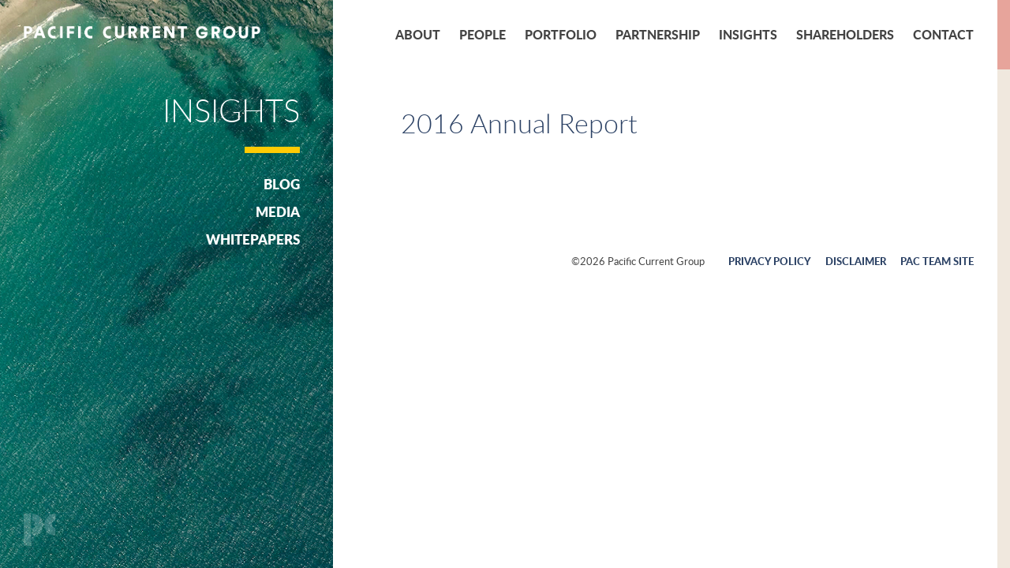

--- FILE ---
content_type: text/html; charset=UTF-8
request_url: https://paccurrent.com/documents/2016-annual-report/
body_size: 6420
content:


<!DOCTYPE html PUBLIC "-//W3C//DTD XHTML 1.0 Strict//EN" "http://www.w3.org/TR/xhtml1/DTD/xhtml1-strict.dtd">
<html lang="en-US">
<head>
<meta charset="UTF-8" />
<meta name="viewport" content="width=320; initial-scale=1.0; maximum-scale=2.0; user-scalable=1;"/>



<link rel="apple-touch-icon" sizes="57x57" href="https://paccurrent.com/wp-content/themes/paccurrent-wp-theme/img/favicon/apple-touch-icon-57x57.png">
<link rel="apple-touch-icon" sizes="60x60" href="https://paccurrent.com/wp-content/themes/paccurrent-wp-theme/img/favicon/apple-touch-icon-60x60.png">
<link rel="apple-touch-icon" sizes="72x72" href="https://paccurrent.com/wp-content/themes/paccurrent-wp-theme/img/favicon/apple-touch-icon-72x72.png">
<link rel="apple-touch-icon" sizes="76x76" href="https://paccurrent.com/wp-content/themes/paccurrent-wp-theme/img/favicon/apple-touch-icon-76x76.png">
<link rel="apple-touch-icon" sizes="114x114" href="https://paccurrent.com/wp-content/themes/paccurrent-wp-theme/img/favicon/apple-touch-icon-114x114.png">
<link rel="apple-touch-icon" sizes="120x120" href="https://paccurrent.com/wp-content/themes/paccurrent-wp-theme/img/favicon/apple-touch-icon-120x120.png">
<link rel="apple-touch-icon" sizes="144x144" href="https://paccurrent.com/wp-content/themes/paccurrent-wp-theme/img/favicon/apple-touch-icon-144x144.png">
<link rel="apple-touch-icon" sizes="152x152" href="https://paccurrent.com/wp-content/themes/paccurrent-wp-theme/img/favicon/apple-touch-icon-152x152.png">
<link rel="apple-touch-icon" sizes="180x180" href="https://paccurrent.com/wp-content/themes/paccurrent-wp-theme/img/favicon/apple-touch-icon-180x180.png">
<link rel="icon" type="image/png" href="https://paccurrent.com/wp-content/themes/paccurrent-wp-theme/img/favicon/favicon-32x32.png" sizes="32x32">
<link rel="icon" type="image/png" href="https://paccurrent.com/wp-content/themes/paccurrent-wp-theme/img/favicon/android-chrome-192x192.png" sizes="192x192">
<link rel="icon" type="image/png" href="https://paccurrent.com/wp-content/themes/paccurrent-wp-theme/img/favicon/favicon-96x96.png" sizes="96x96">
<link rel="icon" type="image/png" href="https://paccurrent.com/wp-content/themes/paccurrent-wp-theme/img/favicon/favicon-16x16.png" sizes="16x16">
<link rel="manifest" href="https://paccurrent.com/wp-content/themes/paccurrent-wp-theme/img/favicon/manifest.json">
<link rel="mask-icon" href="https://paccurrent.com/wp-content/themes/paccurrent-wp-theme/img/favicon/safari-pinned-tab.svg" color="#5bbad5">
<meta name="msapplication-TileColor" content="#da532c">
<meta name="msapplication-TileImage" content="/mstile-144x144.png">
<meta name="theme-color" content="#ffffff">

<link rel="stylesheet" type="text/css" href="https://paccurrent.com/wp-content/themes/paccurrent-wp-theme/css/reset.css" />
<link rel="stylesheet" type="text/css" href="https://paccurrent.com/wp-content/themes/paccurrent-wp-theme/css/skeleton.css" />
<link rel="stylesheet" type="text/css" href="https://paccurrent.com/wp-content/themes/paccurrent-wp-theme/css/fonts.css" />
<link rel="stylesheet" type="text/css" href="https://paccurrent.com/wp-content/themes/paccurrent-wp-theme/css/jquery.mmenu.all.css" />
<link rel="stylesheet" type="text/css" href="https://paccurrent.com/wp-content/themes/paccurrent-wp-theme/style.css?v=2.41" />

<!--[if lt IE 9]>
<link rel="stylesheet" type="text/css" href="https://paccurrent.com/wp-content/themes/paccurrent-wp-theme/css/ie.css" />
<![endif]-->

<script src="https://ajax.googleapis.com/ajax/libs/jquery/1.10.2/jquery.min.js"></script>

<meta name='robots' content='index, follow, max-image-preview:large, max-snippet:-1, max-video-preview:-1' />

	<!-- This site is optimized with the Yoast SEO plugin v26.7 - https://yoast.com/wordpress/plugins/seo/ -->
	<title>2016 Annual Report - Pacific Current Group</title>
	<link rel="canonical" href="https://paccurrent.com/documents/2016-annual-report/" />
	<meta property="og:locale" content="en_US" />
	<meta property="og:type" content="article" />
	<meta property="og:title" content="2016 Annual Report - Pacific Current Group" />
	<meta property="og:url" content="https://paccurrent.com/documents/2016-annual-report/" />
	<meta property="og:site_name" content="Pacific Current Group" />
	<meta property="article:modified_time" content="2017-10-17T23:17:56+00:00" />
	<meta name="twitter:card" content="summary_large_image" />
	<script type="application/ld+json" class="yoast-schema-graph">{"@context":"https://schema.org","@graph":[{"@type":"WebPage","@id":"https://paccurrent.com/documents/2016-annual-report/","url":"https://paccurrent.com/documents/2016-annual-report/","name":"2016 Annual Report - Pacific Current Group","isPartOf":{"@id":"https://paccurrent.com/#website"},"datePublished":"2016-09-26T00:53:25+00:00","dateModified":"2017-10-17T23:17:56+00:00","breadcrumb":{"@id":"https://paccurrent.com/documents/2016-annual-report/#breadcrumb"},"inLanguage":"en-US","potentialAction":[{"@type":"ReadAction","target":["https://paccurrent.com/documents/2016-annual-report/"]}]},{"@type":"BreadcrumbList","@id":"https://paccurrent.com/documents/2016-annual-report/#breadcrumb","itemListElement":[{"@type":"ListItem","position":1,"name":"Home","item":"https://paccurrent.com/"},{"@type":"ListItem","position":2,"name":"2016 Annual Report"}]},{"@type":"WebSite","@id":"https://paccurrent.com/#website","url":"https://paccurrent.com/","name":"Pacific Current Group","description":"Global Multi-Boutique Asset Management","publisher":{"@id":"https://paccurrent.com/#organization"},"potentialAction":[{"@type":"SearchAction","target":{"@type":"EntryPoint","urlTemplate":"https://paccurrent.com/?s={search_term_string}"},"query-input":{"@type":"PropertyValueSpecification","valueRequired":true,"valueName":"search_term_string"}}],"inLanguage":"en-US"},{"@type":"Organization","@id":"https://paccurrent.com/#organization","name":"Pacific Current Group","url":"https://paccurrent.com/","logo":{"@type":"ImageObject","inLanguage":"en-US","@id":"https://paccurrent.com/#/schema/logo/image/","url":"https://paccurrent.com/wp-content/uploads/2018/01/cropped-PC_Monogram.png","contentUrl":"https://paccurrent.com/wp-content/uploads/2018/01/cropped-PC_Monogram.png","width":512,"height":512,"caption":"Pacific Current Group"},"image":{"@id":"https://paccurrent.com/#/schema/logo/image/"},"sameAs":["https://www.linkedin.com/company/pacific-current-group"]}]}</script>
	<!-- / Yoast SEO plugin. -->


<link rel="alternate" type="application/rss+xml" title="Pacific Current Group &raquo; Feed" href="https://paccurrent.com/feed/" />
<link rel="alternate" title="oEmbed (JSON)" type="application/json+oembed" href="https://paccurrent.com/wp-json/oembed/1.0/embed?url=https%3A%2F%2Fpaccurrent.com%2Fdocuments%2F2016-annual-report%2F" />
<link rel="alternate" title="oEmbed (XML)" type="text/xml+oembed" href="https://paccurrent.com/wp-json/oembed/1.0/embed?url=https%3A%2F%2Fpaccurrent.com%2Fdocuments%2F2016-annual-report%2F&#038;format=xml" />
<style id='wp-img-auto-sizes-contain-inline-css' type='text/css'>
img:is([sizes=auto i],[sizes^="auto," i]){contain-intrinsic-size:3000px 1500px}
/*# sourceURL=wp-img-auto-sizes-contain-inline-css */
</style>
<style id='wp-emoji-styles-inline-css' type='text/css'>

	img.wp-smiley, img.emoji {
		display: inline !important;
		border: none !important;
		box-shadow: none !important;
		height: 1em !important;
		width: 1em !important;
		margin: 0 0.07em !important;
		vertical-align: -0.1em !important;
		background: none !important;
		padding: 0 !important;
	}
/*# sourceURL=wp-emoji-styles-inline-css */
</style>
<style id='wp-block-library-inline-css' type='text/css'>
:root{--wp-block-synced-color:#7a00df;--wp-block-synced-color--rgb:122,0,223;--wp-bound-block-color:var(--wp-block-synced-color);--wp-editor-canvas-background:#ddd;--wp-admin-theme-color:#007cba;--wp-admin-theme-color--rgb:0,124,186;--wp-admin-theme-color-darker-10:#006ba1;--wp-admin-theme-color-darker-10--rgb:0,107,160.5;--wp-admin-theme-color-darker-20:#005a87;--wp-admin-theme-color-darker-20--rgb:0,90,135;--wp-admin-border-width-focus:2px}@media (min-resolution:192dpi){:root{--wp-admin-border-width-focus:1.5px}}.wp-element-button{cursor:pointer}:root .has-very-light-gray-background-color{background-color:#eee}:root .has-very-dark-gray-background-color{background-color:#313131}:root .has-very-light-gray-color{color:#eee}:root .has-very-dark-gray-color{color:#313131}:root .has-vivid-green-cyan-to-vivid-cyan-blue-gradient-background{background:linear-gradient(135deg,#00d084,#0693e3)}:root .has-purple-crush-gradient-background{background:linear-gradient(135deg,#34e2e4,#4721fb 50%,#ab1dfe)}:root .has-hazy-dawn-gradient-background{background:linear-gradient(135deg,#faaca8,#dad0ec)}:root .has-subdued-olive-gradient-background{background:linear-gradient(135deg,#fafae1,#67a671)}:root .has-atomic-cream-gradient-background{background:linear-gradient(135deg,#fdd79a,#004a59)}:root .has-nightshade-gradient-background{background:linear-gradient(135deg,#330968,#31cdcf)}:root .has-midnight-gradient-background{background:linear-gradient(135deg,#020381,#2874fc)}:root{--wp--preset--font-size--normal:16px;--wp--preset--font-size--huge:42px}.has-regular-font-size{font-size:1em}.has-larger-font-size{font-size:2.625em}.has-normal-font-size{font-size:var(--wp--preset--font-size--normal)}.has-huge-font-size{font-size:var(--wp--preset--font-size--huge)}.has-text-align-center{text-align:center}.has-text-align-left{text-align:left}.has-text-align-right{text-align:right}.has-fit-text{white-space:nowrap!important}#end-resizable-editor-section{display:none}.aligncenter{clear:both}.items-justified-left{justify-content:flex-start}.items-justified-center{justify-content:center}.items-justified-right{justify-content:flex-end}.items-justified-space-between{justify-content:space-between}.screen-reader-text{border:0;clip-path:inset(50%);height:1px;margin:-1px;overflow:hidden;padding:0;position:absolute;width:1px;word-wrap:normal!important}.screen-reader-text:focus{background-color:#ddd;clip-path:none;color:#444;display:block;font-size:1em;height:auto;left:5px;line-height:normal;padding:15px 23px 14px;text-decoration:none;top:5px;width:auto;z-index:100000}html :where(.has-border-color){border-style:solid}html :where([style*=border-top-color]){border-top-style:solid}html :where([style*=border-right-color]){border-right-style:solid}html :where([style*=border-bottom-color]){border-bottom-style:solid}html :where([style*=border-left-color]){border-left-style:solid}html :where([style*=border-width]){border-style:solid}html :where([style*=border-top-width]){border-top-style:solid}html :where([style*=border-right-width]){border-right-style:solid}html :where([style*=border-bottom-width]){border-bottom-style:solid}html :where([style*=border-left-width]){border-left-style:solid}html :where(img[class*=wp-image-]){height:auto;max-width:100%}:where(figure){margin:0 0 1em}html :where(.is-position-sticky){--wp-admin--admin-bar--position-offset:var(--wp-admin--admin-bar--height,0px)}@media screen and (max-width:600px){html :where(.is-position-sticky){--wp-admin--admin-bar--position-offset:0px}}
/*wp_block_styles_on_demand_placeholder:69715c03b6327*/
/*# sourceURL=wp-block-library-inline-css */
</style>
<style id='classic-theme-styles-inline-css' type='text/css'>
/*! This file is auto-generated */
.wp-block-button__link{color:#fff;background-color:#32373c;border-radius:9999px;box-shadow:none;text-decoration:none;padding:calc(.667em + 2px) calc(1.333em + 2px);font-size:1.125em}.wp-block-file__button{background:#32373c;color:#fff;text-decoration:none}
/*# sourceURL=/wp-includes/css/classic-themes.min.css */
</style>
<script type="text/javascript" src="https://paccurrent.com/wp-includes/js/jquery/jquery.min.js?ver=3.7.1" id="jquery-core-js"></script>
<script type="text/javascript" src="https://paccurrent.com/wp-includes/js/jquery/jquery-migrate.min.js?ver=3.4.1" id="jquery-migrate-js"></script>
<link rel="https://api.w.org/" href="https://paccurrent.com/wp-json/" /><link rel="EditURI" type="application/rsd+xml" title="RSD" href="https://paccurrent.com/xmlrpc.php?rsd" />
<link rel='shortlink' href='https://paccurrent.com/?p=2105' />
<!-- Google tag (gtag.js) -->
<script async src="https://www.googletagmanager.com/gtag/js?id=G-BM896DFCH0"></script>
<script>
  window.dataLayer = window.dataLayer || [];
  function gtag(){dataLayer.push(arguments);}
  gtag('js', new Date());

  gtag('config', 'G-BM896DFCH0');
</script><link rel="icon" href="https://paccurrent.com/wp-content/uploads/2018/01/cropped-PC_Monogram-32x32.png" sizes="32x32" />
<link rel="icon" href="https://paccurrent.com/wp-content/uploads/2018/01/cropped-PC_Monogram-192x192.png" sizes="192x192" />
<link rel="apple-touch-icon" href="https://paccurrent.com/wp-content/uploads/2018/01/cropped-PC_Monogram-180x180.png" />
<meta name="msapplication-TileImage" content="https://paccurrent.com/wp-content/uploads/2018/01/cropped-PC_Monogram-270x270.png" />

<script>
	var $j = jQuery.noConflict();
</script>


</head>

<body>

<div id="content-wrap">
	<div id="content" class="container">


<div id="sidebar" class="one-third column cf">
	<div class="logo">
		<a href="https://paccurrent.com"><img src="https://paccurrent.com/wp-content/themes/paccurrent-wp-theme/img/logo.png"></a>
	</div>
	<div class="mobilenav">
		<a href="#mobilenav">&nbsp;</a>
	</div>
	<div class="sidebar">
		<div class="page-intro">
			<h1>Insights</h1>
			<hr />
				<li class="cat-item cat-item-61"><a href="https://paccurrent.com/category/blog/">Blog</a>
</li>
	<li class="cat-item cat-item-62"><a href="https://paccurrent.com/category/media/">Media</a>
</li>
	<li class="cat-item cat-item-63"><a href="https://paccurrent.com/category/whitepapers/">Whitepapers</a>
</li>
		</div>
	</div>
	<div class="flag">
		<img src="https://paccurrent.com/wp-content/themes/paccurrent-wp-theme/img/logo-flag.png" />
	</div>
</div>

<div id="main" class="two-thirds column">
	<div class="nav">
	<div class="menu-primary-nav-container"><ul id="menu-primary-nav" class="primarynav"><li id="menu-item-32" class="menu-item menu-item-type-post_type menu-item-object-page first menu-item-32"><a href="https://paccurrent.com/about/">About</a></li>
<li id="menu-item-31" class="menu-item menu-item-type-post_type menu-item-object-page menu-item-31"><a href="https://paccurrent.com/people/">People</a></li>
<li id="menu-item-30" class="menu-item menu-item-type-post_type menu-item-object-page menu-item-30"><a href="https://paccurrent.com/portfolio/">Portfolio</a></li>
<li id="menu-item-29" class="menu-item menu-item-type-post_type menu-item-object-page menu-item-29"><a href="https://paccurrent.com/partnership/">Partnership</a></li>
<li id="menu-item-2751" class="menu-item menu-item-type-post_type menu-item-object-page current_page_parent menu-item-2751"><a href="https://paccurrent.com/insights/">Insights</a></li>
<li id="menu-item-28" class="menu-item menu-item-type-post_type menu-item-object-page menu-item-28"><a href="https://paccurrent.com/shareholders/">Shareholders</a></li>
<li id="menu-item-3715" class="menu-item menu-item-type-post_type menu-item-object-page last menu-item-3715"><a href="https://paccurrent.com/contact/office-locations/">Contact</a></li>
</ul></div>	<div class="tabletnav">
		<a href="#mobilenav">&nbsp;</a>
	</div>
</div>	<div class="main">
		<div class="content">
			<div class="post">
				<article>
					<h1>2016 Annual Report</h1>
									</article>
			</div>
		</div>
	</div>



			<div class="footer cf">
				<div class="footer-nav">
					<div class="menu-footer-nav-container"><ul id="menu-footer-nav" class=""><li id="menu-item-69" class="menu-item menu-item-type-post_type menu-item-object-page first menu-item-69"><a href="https://paccurrent.com/privacy-policy/">Privacy Policy</a></li>
<li id="menu-item-68" class="menu-item menu-item-type-post_type menu-item-object-page menu-item-68"><a href="https://paccurrent.com/disclaimer/">Disclaimer</a></li>
<li id="menu-item-3444" class="menu-item menu-item-type-custom menu-item-object-custom last menu-item-3444"><a href="https://nlcg.sharepoint.com/sites/Team">PAC Team Site</a></li>
</ul></div>				</div>
				<div class="footer-copyright">
					&copy;2026 Pacific Current Group
				</div>
			</div>
		</div>
	</div>
</div>

<div id="mobilenav">
	<div class="menu-mobile-nav-container"><ul id="menu-mobile-nav" class=""><li id="menu-item-39" class="menu-item menu-item-type-post_type menu-item-object-page menu-item-home first menu-item-39"><a href="https://paccurrent.com/">Home</a></li>
<li id="menu-item-38" class="menu-item menu-item-type-post_type menu-item-object-page menu-item-38"><a href="https://paccurrent.com/about/">About</a></li>
<li id="menu-item-35" class="menu-item menu-item-type-post_type menu-item-object-page menu-item-35"><a href="https://paccurrent.com/partnership/">Partnership</a></li>
<li id="menu-item-36" class="menu-item menu-item-type-post_type menu-item-object-page menu-item-36"><a href="https://paccurrent.com/portfolio/">Portfolio</a></li>
<li id="menu-item-37" class="menu-item menu-item-type-post_type menu-item-object-page menu-item-37"><a href="https://paccurrent.com/people/">People</a></li>
<li id="menu-item-2802" class="menu-item menu-item-type-post_type menu-item-object-page current_page_parent menu-item-2802"><a href="https://paccurrent.com/insights/">Insights</a></li>
<li id="menu-item-34" class="menu-item menu-item-type-post_type menu-item-object-page menu-item-34"><a href="https://paccurrent.com/shareholders/">Shareholders</a></li>
<li id="menu-item-3718" class="menu-item menu-item-type-post_type menu-item-object-page last menu-item-3718"><a href="https://paccurrent.com/contact/office-locations/">Contact</a></li>
</ul></div></div>

<script type="speculationrules">
{"prefetch":[{"source":"document","where":{"and":[{"href_matches":"/*"},{"not":{"href_matches":["/wp-*.php","/wp-admin/*","/wp-content/uploads/*","/wp-content/*","/wp-content/plugins/*","/wp-content/themes/paccurrent-wp-theme/*","/*\\?(.+)"]}},{"not":{"selector_matches":"a[rel~=\"nofollow\"]"}},{"not":{"selector_matches":".no-prefetch, .no-prefetch a"}}]},"eagerness":"conservative"}]}
</script>
<script type="text/javascript" id="category-ajax-js-js-extra">
/* <![CDATA[ */
var ajax_category_params = {"ajax_url":"https://paccurrent.com/wp-admin/admin-ajax.php"};
//# sourceURL=category-ajax-js-js-extra
/* ]]> */
</script>
<script type="text/javascript" src="https://paccurrent.com/wp-content/themes/paccurrent-wp-theme/js/document-filter.js" id="category-ajax-js-js"></script>
<script id="wp-emoji-settings" type="application/json">
{"baseUrl":"https://s.w.org/images/core/emoji/17.0.2/72x72/","ext":".png","svgUrl":"https://s.w.org/images/core/emoji/17.0.2/svg/","svgExt":".svg","source":{"concatemoji":"https://paccurrent.com/wp-includes/js/wp-emoji-release.min.js?ver=6.9"}}
</script>
<script type="module">
/* <![CDATA[ */
/*! This file is auto-generated */
const a=JSON.parse(document.getElementById("wp-emoji-settings").textContent),o=(window._wpemojiSettings=a,"wpEmojiSettingsSupports"),s=["flag","emoji"];function i(e){try{var t={supportTests:e,timestamp:(new Date).valueOf()};sessionStorage.setItem(o,JSON.stringify(t))}catch(e){}}function c(e,t,n){e.clearRect(0,0,e.canvas.width,e.canvas.height),e.fillText(t,0,0);t=new Uint32Array(e.getImageData(0,0,e.canvas.width,e.canvas.height).data);e.clearRect(0,0,e.canvas.width,e.canvas.height),e.fillText(n,0,0);const a=new Uint32Array(e.getImageData(0,0,e.canvas.width,e.canvas.height).data);return t.every((e,t)=>e===a[t])}function p(e,t){e.clearRect(0,0,e.canvas.width,e.canvas.height),e.fillText(t,0,0);var n=e.getImageData(16,16,1,1);for(let e=0;e<n.data.length;e++)if(0!==n.data[e])return!1;return!0}function u(e,t,n,a){switch(t){case"flag":return n(e,"\ud83c\udff3\ufe0f\u200d\u26a7\ufe0f","\ud83c\udff3\ufe0f\u200b\u26a7\ufe0f")?!1:!n(e,"\ud83c\udde8\ud83c\uddf6","\ud83c\udde8\u200b\ud83c\uddf6")&&!n(e,"\ud83c\udff4\udb40\udc67\udb40\udc62\udb40\udc65\udb40\udc6e\udb40\udc67\udb40\udc7f","\ud83c\udff4\u200b\udb40\udc67\u200b\udb40\udc62\u200b\udb40\udc65\u200b\udb40\udc6e\u200b\udb40\udc67\u200b\udb40\udc7f");case"emoji":return!a(e,"\ud83e\u1fac8")}return!1}function f(e,t,n,a){let r;const o=(r="undefined"!=typeof WorkerGlobalScope&&self instanceof WorkerGlobalScope?new OffscreenCanvas(300,150):document.createElement("canvas")).getContext("2d",{willReadFrequently:!0}),s=(o.textBaseline="top",o.font="600 32px Arial",{});return e.forEach(e=>{s[e]=t(o,e,n,a)}),s}function r(e){var t=document.createElement("script");t.src=e,t.defer=!0,document.head.appendChild(t)}a.supports={everything:!0,everythingExceptFlag:!0},new Promise(t=>{let n=function(){try{var e=JSON.parse(sessionStorage.getItem(o));if("object"==typeof e&&"number"==typeof e.timestamp&&(new Date).valueOf()<e.timestamp+604800&&"object"==typeof e.supportTests)return e.supportTests}catch(e){}return null}();if(!n){if("undefined"!=typeof Worker&&"undefined"!=typeof OffscreenCanvas&&"undefined"!=typeof URL&&URL.createObjectURL&&"undefined"!=typeof Blob)try{var e="postMessage("+f.toString()+"("+[JSON.stringify(s),u.toString(),c.toString(),p.toString()].join(",")+"));",a=new Blob([e],{type:"text/javascript"});const r=new Worker(URL.createObjectURL(a),{name:"wpTestEmojiSupports"});return void(r.onmessage=e=>{i(n=e.data),r.terminate(),t(n)})}catch(e){}i(n=f(s,u,c,p))}t(n)}).then(e=>{for(const n in e)a.supports[n]=e[n],a.supports.everything=a.supports.everything&&a.supports[n],"flag"!==n&&(a.supports.everythingExceptFlag=a.supports.everythingExceptFlag&&a.supports[n]);var t;a.supports.everythingExceptFlag=a.supports.everythingExceptFlag&&!a.supports.flag,a.supports.everything||((t=a.source||{}).concatemoji?r(t.concatemoji):t.wpemoji&&t.twemoji&&(r(t.twemoji),r(t.wpemoji)))});
//# sourceURL=https://paccurrent.com/wp-includes/js/wp-emoji-loader.min.js
/* ]]> */
</script>

<!-- jQuery Plug-ins -->
<script type="text/javascript" src="https://paccurrent.com/wp-content/themes/paccurrent-wp-theme/js/jquery.mmenu.min.all.js"></script>

<script type="text/javascript">

$j(function() {
	$j("#mobilenav").mmenu({
		navbar: {
			title: false
		},
		offCanvas: {
			position: 'right',
			zposition: 'front'
		}
	});
	$j('.exit-link').click(function(){
		$j('.exit-wrap').fadeIn();
	});
	$j('#cancel').click(function(){
		$j('.exit-wrap').fadeOut();
	});
	$j('.exit-wrap').click(function(){
		$j(this).fadeOut();
	});
	peopleBlocksResize();
	var pageSlug = $j('.sidebar-check').attr('id');
	$j('.submenu ul .'+pageSlug).children('ul').show();
});

function peopleBlocksResize() {
	var infoHeight = 0;
	$j('.team').each(function() {
		var infoBlock = $j(this).find('.info-content');
		var currentInfoHeight = infoBlock.outerHeight();
		if (currentInfoHeight > infoHeight) {
			infoHeight = currentInfoHeight;
		}
	});
	$j('.team .info-content').height(infoHeight);
}

function positionFooter() {
	headerHeight = $j('.nav').outerHeight();
	mainHeight = $j('.main').outerHeight();
	footerHeight = $j('.footer').outerHeight();
	teamHeight = $j('.team-content').outerHeight();
	calloutHeight = $j('.callouts').outerHeight();
	contactHeight = $j('.contact-callouts').outerHeight();
	totalHeight = headerHeight + mainHeight + footerHeight + teamHeight + calloutHeight + contactHeight;
	if ($j(window).height() > totalHeight) {
		$j('.footer').addClass('fixed');
	} else {
		$j('.footer').removeClass('fixed');
	}
}

$j(window).load(function() {
	positionFooter();
});

$j(window).resize(function(){
	positionFooter();
	peopleBlocksResize();
});
	
	
$j(document).ready(function(){

	$j('.documents-wrap').on('click', function(e){
		var link = $j(e.target).attr('href');
		if ( link && typeof ga === 'function') {
			ga('send', 'event', 'Links', 'Click', link);			}
	});

});


</script>




</body>
</html>


--- FILE ---
content_type: text/css
request_url: https://paccurrent.com/wp-content/themes/paccurrent-wp-theme/css/fonts.css
body_size: 424
content:
/* CUSTOM FONTS
==================================================================================================== */

@font-face {
    font-family: 'Lato';
    src: url('../fonts/lato-hairline-webfont.eot');
    src: url('../fonts/lato-hairline-webfont.eot?#iefix') format('embedded-opentype'),
         url('../fonts/lato-hairline-webfont.woff2') format('woff2'),
         url('../fonts/lato-hairline-webfont.woff') format('woff'),
         url('../fonts/lato-hairline-webfont.ttf') format('truetype'),
         url('../fonts/lato-hairline-webfont.svg#latohairline') format('svg');
    font-weight: 100;
    font-style: normal;
}

@font-face {
    font-family: 'Lato';
    src: url('../fonts/lato-thin-webfont.eot');
    src: url('../fonts/lato-thin-webfont.eot?#iefix') format('embedded-opentype'),
         url('../fonts/lato-thin-webfont.woff2') format('woff2'),
         url('../fonts/lato-thin-webfont.woff') format('woff'),
         url('../fonts/lato-thin-webfont.ttf') format('truetype'),
         url('../fonts/lato-thin-webfont.svg#latothin') format('svg');
    font-weight: 200;
    font-style: normal;
}

@font-face {
    font-family: 'Lato';
    src: url('../fonts/lato-light-webfont.eot');
    src: url('../fonts/lato-light-webfont.eot?#iefix') format('embedded-opentype'),
         url('../fonts/lato-light-webfont.woff2') format('woff2'),
         url('../fonts/lato-light-webfont.woff') format('woff'),
         url('../fonts/lato-light-webfont.ttf') format('truetype'),
         url('../fonts/lato-light-webfont.svg#latolight') format('svg');
    font-weight: 300;
    font-style: normal;
}

@font-face {
    font-family: 'Lato';
    src: url('../fonts/lato-regular-webfont.eot');
    src: url('../fonts/lato-regular-webfont.eot?#iefix') format('embedded-opentype'),
         url('../fonts/lato-regular-webfont.woff2') format('woff2'),
         url('../fonts/lato-regular-webfont.woff') format('woff'),
         url('../fonts/lato-regular-webfont.ttf') format('truetype'),
         url('../fonts/lato-regular-webfont.svg#latoregular') format('svg');
    font-weight: 400;
    font-style: normal;
}

@font-face {
    font-family: 'Lato';
    src: url('../fonts/lato-medium-webfont.eot');
    src: url('../fonts/lato-medium-webfont.eot?#iefix') format('embedded-opentype'),
         url('../fonts/lato-medium-webfont.woff2') format('woff2'),
         url('../fonts/lato-medium-webfont.woff') format('woff'),
         url('../fonts/lato-medium-webfont.ttf') format('truetype'),
         url('../fonts/lato-medium-webfont.svg#latomedium') format('svg');
    font-weight: 500;
    font-style: normal;
}

@font-face {
    font-family: 'Lato';
    src: url('../fonts/lato-semibold-webfont.eot');
    src: url('../fonts/lato-semibold-webfont.eot?#iefix') format('embedded-opentype'),
         url('../fonts/lato-semibold-webfont.woff2') format('woff2'),
         url('../fonts/lato-semibold-webfont.woff') format('woff'),
         url('../fonts/lato-semibold-webfont.ttf') format('truetype'),
         url('../fonts/lato-semibold-webfont.svg#latosemibold') format('svg');
    font-weight: 600;
    font-style: normal;
}

@font-face {
	font-family: 'Lato';
	src: url('../fonts/lato-bold-webfont.eot');
	src: url('../fonts/lato-bold-webfont.eot?#iefix') format('embedded-opentype'),
         url('../fonts/lato-bold-webfont.woff2') format('woff2'),
         url('../fonts/lato-bold-webfont.woff') format('woff'),
         url('../fonts/lato-bold-webfont.ttf') format('truetype'),
         url('../fonts/lato-bold-webfont.svg#latobold') format('svg');
    font-weight: 700;
    font-style: normal;
}

@font-face {
    font-family: 'Lato';
    src: url('../fonts/lato-heavy-webfont.eot');
    src: url('../fonts/lato-heavy-webfont.eot?#iefix') format('embedded-opentype'),
         url('../fonts/lato-heavy-webfont.woff2') format('woff2'),
         url('../fonts/lato-heavy-webfont.woff') format('woff'),
         url('../fonts/lato-heavy-webfont.ttf') format('truetype'),
         url('../fonts/lato-heavy-webfont.svg#latoheavy') format('svg');
    font-weight: 800;
    font-style: normal;
}

@font-face {
    font-family: 'Lato';
    src: url('../fonts/lato-black-webfont.eot');
    src: url('../fonts/lato-black-webfont.eot?#iefix') format('embedded-opentype'),
         url('../fonts/lato-black-webfont.woff2') format('woff2'),
         url('../fonts/lato-black-webfont.woff') format('woff'),
         url('../fonts/lato-black-webfont.ttf') format('truetype'),
         url('../fonts/lato-black-webfont.svg#latoblack') format('svg');
    font-weight: 900;
    font-style: normal;
}

--- FILE ---
content_type: text/css
request_url: https://paccurrent.com/wp-content/themes/paccurrent-wp-theme/style.css?v=2.41
body_size: 7745
content:
/*	Theme Name: Pacific Current Group
	Theme URI: https://www.paccurrent.com
	Description: A custom Wordpress theme developed for Pacific Current Group
	Author: Pacific Current Group
	Author URI: https://www.paccurrent.com
*/

/* THEME COLORS ===========

Blue				#2c4265
Gray				#D1D3D4
Seafoam				#7CA59B
Cream				#F4F3F3
Tan					#F0E8DE
Coral				#E7A49B
Orange				#E64239
Pink				#CD4498
Yellow				#FFCB05
Green				#A6CE39

======================== */

/* PAGE ELEMENTS
==================================================================================================== */

html {
}

body {
  font-family: "Lato", Arial, sans-serif;
  color: #444;
  background: #fff;
  font-size: 1.0625;
  font-smoothing: antialiased;
  -moz-font-smoothing: grayscale;
  -moz-osx-font-smoothing: grayscale;
  -webkit-font-smoothing: antialiased;
}

body.home {
  background: #2c4265 url(img/loading.gif) center no-repeat;
  background-attachment: fixed;
}

video#bgvid {
  position: fixed;
  right: 0;
  bottom: 0;
  min-width: 100%;
  min-height: 100%;
  width: auto;
  height: auto;
  z-index: -100;
  display: none;
}

/* TYPOGRAPHY
==================================================================================================== */

h1 {
  font-size: 2.125em;
  line-height: 1.1;
  font-weight: 300;
  text-transform: uppercase;
  color: #fff;
  margin: 0px 0px 25px 0px;
}

h2 {
  font-size: 1.375em;
  line-height: 1.2;
  font-weight: 900;
  text-transform: uppercase;
  color: #7ca59b;
  margin: 0px 0px 10px 0px;
}

h3 {
  font-weight: 900;
  margin: 0px 0px 10px 0px;
  text-transform: uppercase;
}

h4 {
}

a,
a:visited {
  color: #2c4265;
  text-decoration: none;
  transition: all 0.3s ease-out;
  -moz-transition: all 0.3s ease-out;
  -webkit-transition: all 0.3s ease-out;
}

a:hover {
  text-decoration: underline;
}

.content p {
  margin: 0px 0px 25px 0px;
}

.content p.disclaimer {
  font-size: 70%;
}

.content ul {
  margin: 10px 0px 25px 0px;
  padding: 0px;
  list-style-type: none;
}

.content ul li {
  background: url(img/list-icon.png) 0px 11px no-repeat;
  padding: 0px 0px 5px 20px;
}

.content ul li ul {
  margin: 10px 0px 0px 0px;
}

.content ol {
  counter-reset: li;
  margin: 10px 0px 25px 0px;
  padding: 0px;
}

.content ol > li {
  position: relative;
  margin: 0 0 2px 20px;
  padding-left: 5px;
  list-style: none;
}

.content ol > li:before {
  content: counter(li);
  counter-increment: li;
  position: absolute;
  top: 2px;
  left: -20px;
  width: 20px;
  color: #0088c4;
  font-family: "CooperHewitt", Arial, sans-serif;
  font-weight: 500;
  font-size: 0.9375em;
  text-align: left;
  -moz-box-sizing: border-box;
  -webkit-box-sizing: border-box;
  box-sizing: border-box;
}

.content blockquote {
  background: url(img/blockquote-bg.png) 0px 0px no-repeat;
  padding: 0px 0px 0px 110px;
  margin: 10px 0px 25px 0px;
  font-style: italic;
  min-height: 90px;
}

.content hr {
  clear: left;
  text-align: left;
  margin: 40px 0px;
  border-top: 0px;
  border-right: 0px;
  border-left: 0px;
  border-bottom: 8px solid #f4f3f3;
  width: 70px;
}

::selection {
  background: #7ca59b;
  color: #fff;
}

::-moz-selection {
  background: #7ca59b;
  color: #fff;
}

/* TYPOGRAPHY (TABLET)
================================================== */

@media only screen and (min-width: 768px) and (max-width: 1060px) {
}

/* TYPOGRAPHY (MOBILE)
================================================== */

@media only screen and (max-width: 767px) {
}

/* FOOTER ELEMENTS
==================================================================================================== */

.footer {
  border-right: 16px solid transparent;
  padding: 30px 0px;
  font-size: 0.8125em;
}

.fixed {
  position: fixed;
  bottom: 0px;
  right: 0px;
}

.footer-copyright {
  float: right;
  padding: 0px 15px 0px 10px;
}

.footer-nav {
  float: right;
  padding: 0px 30px 0px 0px;
}

.footer-nav ul {
  list-style: none;
}

.footer-nav ul li {
  display: inline-block;
  margin: 0px 0px 0px 15px;
  padding: 0px;
}

.footer-nav ul li a {
  color: #2c4265;
  text-decoration: none;
  text-transform: uppercase;
  font-weight: 800;
}

/* FOOTER ELEMENTS (MOBILE)
================================================== */

@media only screen and (max-width: 767px) {
  .footer {
    padding: 30px 20px;
  }

  .fixed {
    position: relative;
  }

  .footer-copyright {
    float: left;
    clear: left;
    padding: 10px 0px 0px 0px;
  }

  .footer-nav {
    float: left;
    clear: left;
    padding: 0px;
  }

  .footer-nav ul li {
    margin: 0px 15px 0px 0px;
  }
}

/* CONTENT ELEMENTS
==================================================================================================== */

body {
  position: relative;
  min-height: 100%;
  top: 0px;
  background: url(img/body-bg.png) top right repeat-y;
}

body.home #content-wrap {
  overflow: visible;
}

#content-wrap {
  line-height: 1.7;
  overflow: hidden;
  width: 100%;
}

/* SIDEBAR ELEMENTS
================================================== */

#sidebar {
  background-image: url(img/sidebar-bg-coast.jpg);
  background-position: top center;
  background-repeat: no-repeat;
  background-size: cover;
  height: 100%;
  left: 0;
  position: fixed;
  top: 0;
}

#sidebar.portfolio-sidebar {
  background-image: url(https://paccurrent.com/wp-content/uploads/2016/01/sidebar-bg-london.jpg);
}

.logo {
  padding: 0px 0px 0px 30px;
  margin: 30px 0px;
  text-align: left;
}

.logo img {
  max-width: 300px;
}

.mobilenav {
  float: right;
  display: none;
  margin: 10px 10px 10px 0px;
}

.mobilenav a {
  display: block;
  width: 40px;
  height: 40px;
  background: url(img/mobilenav-bg.png) center center no-repeat;
  text-indent: -99990px;
  overflow: hidden;
}

.mobilenav a:hover {
  text-decoration: none;
}

#mm-blocker {
  background: rgba(44, 66, 101, 0.9);
}

.sidebar {
  padding: 30px 10% 80px 20%;
  text-align: right;
  color: #fff;
  font-weight: 400;
  font-size: 1.1875em;
  line-height: 1.5;
}

.sidebar img {
  max-width: 100%;
  vertical-align: top;
}

.sidebar ul {
  font-size: 90%;
  margin: 0px;
  padding: 0px;
  list-style: none;
}

.sidebar ul li {
  background: none;
  margin: 0px;
}

.sidebar a {
  color: #fff;
  transition: all 0.3s ease-out;
  -moz-transition: all 0.3s ease-out;
  -webkit-transition: all 0.3s ease-out;
}

.sidebar a:hover {
  color: #ffcb05;
  text-decoration: none;
}

.sidebar hr {
  border-top: 0px;
  border-right: 0px;
  border-left: 0px;
  border-bottom: 8px solid #ffcb05;
  display: inline-block;
  width: 70px;
  margin: 0px 0px 20px 0px;
}

.sidebar .submenu ul li {
  font-weight: 900;
  text-transform: uppercase;
  margin: 0px 0px 16px 0px;
  cursor: pointer;
  transition: all 0.3s ease-out;
  -moz-transition: all 0.3s ease-out;
  -webkit-transition: all 0.3s ease-out;
}

.sidebar .submenu ul li:hover {
  color: #ffcb05;
}

.sidebar .submenu ul li.active {
  color: #ffcb05;
}

.sidebar .submenu ul li ul {
  padding: 0px 0px 8px 0px;
  margin: 0px;
  display: none;
}

.sidebar .submenu ul li ul li {
  font-weight: 700;
  margin: 0px 0px 4px 0px;
  text-transform: none;
}

.sidebar .submenu h3 {
  cursor: pointer;
}

.sidebar .cat-item {
  font-size: 0.9em;
  font-weight: 900;
  margin: 0px 0px 10px 0px;
  text-transform: uppercase;
  list-style: none;
  background: none;
}

.portfolio-logo img {
  margin: 0px 0px 40px 0px;
}

#sidebar .flag {
  position: absolute;
  bottom: 20px;
  left: 30px;
}

#sidebar .flag img {
  max-width: 40px;
}

#sidebar .flag-large {
  margin: 20px 0px 0px 0px;
}

#sidebar .flag-large img {
  max-width: 80px;
}

/* MAIN CONTENT ELEMENTS
================================================== */

#main {
  float: right;
  position: relative;
}

.nav {
  text-align: right;
  padding: 30px 30px 30px 0px;
  border-right: 16px solid #e7a49b;
}

.nav ul {
  list-style: none;
}

.nav ul li {
  display: inline-block;
  margin: 0px 0px 0px 20px;
  padding: 0px;
}

.nav ul li a {
  color: #444;
  text-decoration: none;
  text-transform: uppercase;
  font-weight: 800;
  transition: all 0.3s ease-out;
  -moz-transition: all 0.3s ease-out;
  -webkit-transition: all 0.3s ease-out;
}

.nav ul li a:hover {
  color: #7ca59b;
  text-decoration: none;
}

.tabletnav {
  text-align: right;
  display: none;
}

.tabletnav a {
  display: inline-block;
  width: 40px;
  height: 40px;
  background: url(img/tabletnav-bg.png) center center no-repeat;
  text-indent: -99990px;
  overflow: hidden;
}

.tabletnav a:hover {
  text-decoration: none;
}

.main {
  border-right: 16px solid transparent;
}

.content {
  padding: 50px 10% 80px 10%;
  border-left: 1px solid #fff;
}

.fl-builder-content {
  margin-top: -40px;
  margin-left: -40px;
  width: calc(100% + 80px);
}

a.button {
  display: inline-block;
  vertical-align: middle;
  margin: 20px 0px 20px 0px;
  padding: 10px 20px;
  background: #2c4265;
  color: #fff;
  text-transform: uppercase;
  font-weight: 700;
  font-size: 0.9375em;
  -webkit-transform: translateZ(0);
  transform: translateZ(0);
  box-shadow: 0 0 1px rgba(0, 0, 0, 0);
  -webkit-backface-visibility: hidden;
  backface-visibility: hidden;
  -moz-osx-font-smoothing: grayscale;
  position: relative;
  -webkit-transition-property: color;
  transition-property: color;
  -webkit-transition-duration: 0.3s;
  transition-duration: 0.3s;
}

a.button:before {
  content: "";
  position: absolute;
  z-index: -1;
  top: 0;
  left: 0;
  right: 0;
  bottom: 0;
  background: #7ca59b;
  -webkit-transform: scaleX(0);
  transform: scaleX(0);
  -webkit-transform-origin: 0 50%;
  transform-origin: 0 50%;
  -webkit-transition-property: transform;
  transition-property: transform;
  -webkit-transition-duration: 0.3s;
  transition-duration: 0.3s;
  -webkit-transition-timing-function: ease-out;
  transition-timing-function: ease-out;
}

a.button:hover,
a.button:focus,
a.button:active {
  color: #fff;
  text-decoration: none;
}

a.button:hover:before,
a.button:focus:before,
a.button:active:before {
  -webkit-transform: scaleX(1);
  transform: scaleX(1);
}

a.third {
  width: 32%;
  margin-right: 1%;
  text-align: center;
  padding-left: 0px;
  padding-right: 0px;
  margin-bottom: 0px;
  margin-top: 5px;
}

.team-wrap {
  background: #fff;
}

.teamhead-wrap {
  width: 100%;
  float: left;
  clear: left;
}

.teamhead {
  padding-top: 50px;
  padding-bottom: 40px;
}

.teamhead hr {
  margin-bottom: 0px;
  padding-bottom: 0px;
}

.team-content {
  padding: 0px 0px 50px 0px;
}

.team {
  width: 33.3%;
  position: relative;
  float: left;
}

.team a {
  background: #7ca59b;
  display: block;
  margin: 0px;
  padding: 0px;
}

.team a:hover img {
  opacity: 0.7;
}

.team a:hover img.hover {
  opacity: 1;
}

.team img {
  min-width: 100%;
  max-width: 100%;
  vertical-align: top;
  opacity: 1;
  z-index: 8;
  transition: opacity 0.3s ease-out;
  -moz-transition: opacity 0.3s ease-out;
  -webkit-transition: opacity 0.3s ease-out;
}

.team img.hover {
  position: absolute;
  z-index: 9;
  top: 0px;
  left: 0px;
  opacity: 0;
}

.team .info {
  position: absolute;
  bottom: 0px;
  left: 0px;
  width: 100%;
  padding: 20px 0px;
  z-index: 99;
  background: rgba(124, 165, 155, 0.6);
}

.team h2 {
  font-size: 1.25em;
  font-weight: 700;
  color: #fff;
  margin: 0px;
  padding: 0px 20px 5px 20px;
}

.team h3 {
  font-size: 0.75em;
  font-weight: 500;
  margin: 0px;
  padding: 0px 20px;
  color: #fff;
  line-height: 1.3;
}

h2 .title {
  color: #888;
  font-size: 75%;
}

.board {
  padding: 0px 0px 15px 0px;
}

img.board {
  float: left;
  margin: 10px 30px 20px 0px;
  width: 30%;
  height: auto;
}

p.coordinates {
  color: #7ca59b;
  font-weight: 900;
  font-size: 0.875em;
}

.short {
  padding-bottom: 30px;
  min-height: 0px;
}

.portfolio {
  width: 33.3%;
  float: left;
  position: relative;
  background: #fff;
}

.portfolio a {
  display: block;
  text-align: center;
  margin: 0px;
  padding: 0px;
  overflow: hidden;
  transition: background 0.3s ease-out;
  -moz-transition: background 0.3s ease-out;
  -webkit-transition: background 0.3s ease-out;
}

.portfolio a:hover .info {
  height: 100%;
}

.portfolio a:hover img {
  opacity: 0.8;
}

.portfolio img {
  min-width: 90%;
  max-width: 90%;
  vertical-align: top;
  opacity: 1;
  transition: opacity 0.3s ease-out;
  -moz-transition: opacity 0.3s ease-out;
  -webkit-transition: opacity 0.3s ease-out;
}

.portfolio .info {
  position: absolute;
  text-align: left;
  bottom: 0px;
  left: 0px;
  height: 0;
  width: 100%;
  padding: 0px;
  margin: 0px;
  overflow: hidden;
  background: rgba(124, 165, 155, 0.9);
  transition: height 0.3s ease-out;
  -moz-transition: height 0.3s ease-out;
  -webkit-transition: height 0.3s ease-out;
}

.portfolio h2 {
  font-size: 1.25em;
  font-weight: 700;
  color: #fff;
  margin: 0px;
  padding: 30px 30px 10px 30px;
}

.portfolio h3 {
  font-size: 0.875em;
  font-weight: 500;
  margin: 0px;
  text-transform: none;
  padding: 0px 30px 30px 30px;
  color: #fff;
}

.portfolio-info {
  border-top: 1px solid rgba(0, 0, 0, 0.2);
  margin: 30px 0px;
  width: 100%;
}

.portfolio-info td {
  padding: 10px 20px;
  border-bottom: 1px solid rgba(0, 0, 0, 0.2);
}

.portfolio-info .label {
  text-align: right;
  border-right: 1px solid rgba(0, 0, 0, 0.5);
  font-weight: 900;
  color: #2c4265;
  text-transform: uppercase;
  font-size: 0.875em;
  min-width: 20%;
}

.portfolio-listing {
  margin: 20px 0px 40px 0px;
  width: 100%;
}

.portfolio-listing th {
  background: #7ca59b;
  color: #fff;
  font-weight: 700;
  padding: 10px;
}

.portfolio-listing td {
  padding: 10px;
  border-bottom: 1px solid rgba(0, 0, 0, 0.2);
}

.pagination {
  padding-top: 15px;
}

.left-button {
  float: left;
}

.right-button {
  float: right;
}

.left-button,
.right-button {
  font-weight: 900;
  text-transform: uppercase;
  font-size: 0.875em;
}

.callouts,
.contact-callouts {
  background: #000;
  position: relative;
}

.callouts .row,
.contact-callouts .row {
  background: #2c4265;
  color: #fff;
}

.callouts .row:nth-of-type(even),
.contact-callouts .row:nth-of-type(even) {
  background: #f4f3f3;
  color: #2c4265;
}

.callouts .row:nth-of-type(even) .one-third,
.contact-callouts .row:nth-of-type(even) .one-third {
  float: right;
}

.callouts .row:nth-of-type(even) .two-thirds {
  text-align: right;
}

.contact-callouts .row:nth-of-type(even) .two-thirds {
  text-align: left;
}

.callouts .one-third img {
  max-width: 100%;
  min-width: 100%;
  vertical-align: top;
}

.callouts .callout-wrap,
.contact-callouts .callout-wrap {
  display: table;
  width: 100%;
}

.callouts .callout,
.contact-callouts .callout {
  display: table-cell;
  vertical-align: middle;
  padding: 0px 20% 0px 10%;
  width: 70%;
}

.callouts .row:nth-of-type(even) .callout {
  padding: 0px 10% 0px 20%;
}

.contact-callouts .callout {
  padding-top: 40px !important;
  padding-bottom: 60px !important;
}

.callouts .row .callout a.button,
.contact-callouts .row .callout a.button {
  background: rgba(255, 255, 255, 0.2);
}

.callouts .row:nth-of-type(even) .callout a.button,
.contact-callouts .row:nth-of-type(even) .callout a.button {
  background: rgba(44, 66, 101, 0.2);
}

.map-canvas,
.callout-wrap {
  width: 100%;
}

.process {
  float: left;
  width: 28%;
  padding-right: 7%;
}

.process:nth-of-type(3) {
  padding-right: 0px;
}

.process img {
  max-width: 100%;
}

p.coordinates {
  margin-top: 10px;
}

.exit-wrap {
  position: fixed;
  top: 0;
  right: 0;
  bottom: 0;
  left: 0;
  background: rgba(44, 66, 101, 0.9);
  z-index: 99999;
  display: none;
}

.exit {
  width: 240px;
  height: 240px;
  padding: 30px;
  position: absolute;
  top: 50%;
  left: 50%;
  margin: -150px 0 0 -150px;
  background: #fff;
  z-index: 99999;
}

.content ul.shareholder {
  padding: 8px 0px 0px 0px;
  width: 100%;
}

.content ul.shareholder li {
  display: block;
  background: #f1f1f1;
  padding: 0px;
  margin: 0px;
}

.content ul.shareholder li:nth-child(even) {
  background: #fff;
}

.content ul.shareholder li a {
  display: block;
  background: url(img/icon-pdf.png) 10px center no-repeat;
  padding: 7px 10px 7px 40px;
  text-decoration: none;
  transition: all 0.3s ease-out;
  -moz-transition: all 0.3s ease-out;
  -webkit-transition: all 0.3s ease-out;
}

.content ul.shareholder li a:hover {
  background: #ffcb05 url(img/icon-pdf.png) 10px center no-repeat;
}

.content ul.no-icon li a {
  background: none;
  padding: 7px 10px 7px 10px;
}

.content ul.no-icon li a:hover {
  background: #ffcb05;
}

.shareholder li .name {
  display: inline-block;
  width: 33%;
}

.shareholder li .company {
  display: inline-block;
  width: 33%;
}

.shareholder li .phone {
  display: inline-block;
  width: 32%;
  text-align: right;
}

.content ul.four-col {
  padding: 10px 0px 0px 0px;
  margin: 0px 0px 25px 0px;
  width: 100%;
}

.content ul.four-col li {
  display: inline-block;
  width: 20%;
  background: none;
  padding: 0px;
  padding-right: 4%;
  vertical-align: top;
}

.content ul.four-col li p {
  font-size: 0.875em;
}

.filter-button {
}

.filter-button a {
  display: block;
  font-size: 1em;
  font-weight: 900;
  text-transform: uppercase;
  padding-left: 30px;
  background: url(img/icon-filter.svg) left center no-repeat;
  background-size: 18px 18px;
}

.filter-button a:hover {
  text-decoration: none;
}

.filter-content {
  display: none;
  padding: 15px 0px 8px;
}

.filter-type,
.filter-year {
  float: left;
  width: 50%;
}

.documents-nav {
  margin: 30px 0px 0px 0px;
}

.documents-search {
  background: #fff;
  background: #d1d1d1;
  padding: 20px;
}

.documents-search .category-search {
  background: #fff;
}

.documents-search .text-search {
  float: left;
  width: 80%;
}

.documents-search .text-search:focus {
  outline: none;
  outline-width: 0;
  border: 1px solid #fff;
}

.documents-search #submit-search {
  float: right;
  background: #e8e8e8;
}

.documents-filter {
  background: #e8e8e8;
  padding: 14px 20px;
}

.documents-filter ul {
  margin: 0px;
}

.documents-filter ul li {
  padding: 0px;
  background: none;
  line-height: 1.6;
}

.filter-type label {
  color: #2c4265;
  position: relative;
  font-size: 0.9375em;
  padding-left: 30px;
}

.filter-type input {
  position: absolute;
  opacity: 0;
}

.filter-type input:checked ~ .checkmark {
  background-color: #2c4265;
}

.filter-type input:checked ~ .checkmark:after {
  display: block;
}

.filter-type .checkmark {
  position: absolute;
  top: 2px;
  left: 0;
  height: 18px;
  width: 18px;
  background-color: #fff;
}

.filter-type .checkmark:after {
  content: "";
  position: absolute;
  display: none;
}

.filter-type .checkmark:after {
  left: 6px;
  top: 2px;
  width: 4px;
  height: 8px;
  border: solid white;
  border-width: 0 2px 2px 0;
  -webkit-transform: rotate(45deg);
  -ms-transform: rotate(45deg);
  transform: rotate(45deg);
}

.filter-year h3 {
  margin-bottom: 15px;
}

.filter-year .select-wrap {
  background: #d1d1d1 url(img/select-icon.svg) right center no-repeat;
  background-size: 20px 5px;
}

.filter-year select {
  display: block;
  background: none;
  border: none;
  border-radius: 0;
  padding: 0px;
  color: #2c4265;
  display: block;
  font-family: "Lato", Arial, sans-serif;
  line-height: 30px;
  font-size: 1em;
  height: 30px;
  padding-left: 10px;
  width: 100%;
  -webkit-appearance: none;
  -moz-appearance: none;
}

.documents-wrap {
  margin: 30px 0px 0px 0px;
  border-top: 1px solid #ccc;
}

.results-loading {
  padding: 20px 0px;
  text-align: center;
}

.results-loading img {
  max-width: 60px;
  height: auto;
}

.no-results {
  padding: 20px 0px;
}

.document {
  padding: 15px 0px;
  border-bottom: 1px solid #ccc;
}

.document .cat {
  float: left;
  width: 25%;
  font-weight: 900;
  font-size: 0.875em;
}

.document .cat-pad {
  padding: 0px 10px 0px 0px;
}

.document .title {
  float: left;
  width: 60%;
}

.document .title-pad {
  padding: 0px 0px 0px 30px;
}

.document .date {
  float: right;
}

.document .date-pad {
  padding: 0px 0px 0px 10px;
}

.document .pdf {
  background: url(img/icon-pdf.png) 0px 0px no-repeat;
}

.document .link {
  background: url(img/icon-link.png) 0px center no-repeat;
}

.results-loading {
  display: none;
}

.shareholder-wrap {
  padding: 20px 0px 15px 0px;
}

.shareholder-wrap .row {
  margin: 0px 0px 20px 0px;
}

.shareholder-wrap .full {
  width: 100%;
}

.shareholder-wrap .half {
  float: left;
  display: block;
  width: calc(50% - 10px);
}

.shareholder-wrap .row .half:first-of-type {
  margin-right: 20px;
}

.shareholder-wrap .block .title h3 {
  display: block;
  background: #2c4265;
  color: #fff;
  margin: 0px;
  padding: 10px 20px;
}

.block .content {
  padding: 20px;
  border: none;
}

.block.overview .content {
  padding-bottom: 0px;
}

.block.overview .text {
  float: left;
  width: calc(100% - 200px);
}

.block .stock-info {
  float: right;
}

.block .stock-info .image {
  width: 100%;
  height: 22px;
  width: 140px;
  padding: 20px;
  /*background-image: url(https://wcsecure.weblink.com.au/Clients/paccurrent/priceframe.aspx);*/
  background-position: center;
  background-repeat: no-repeat;
  background-color: #e8e8e8;
  background-blend-mode: multiply;
}

.block .file {
  padding: 0px;
  width: calc(50% - 10px);
  float: left;
  margin-right: 20px;
}

.block .file:last-of-type {
  margin-right: 0px;
}

.block .file a {
  display: block;
  position: relative;
  padding: 0px;
  margin: 0px;
  color: #444;
  line-height: 1.2;
}

.block .file a:hover {
  color: #2c4265;
  text-decoration: none;
}

.block .file a .cover {
  width: 100%;
  height: 0;
  padding-bottom: 141.25%;
  background-size: cover;
  background-position: center;
  transition: all 0.3s ease-out;
  -moz-transition: all 0.3s ease-out;
  -webkit-transition: all 0.3s ease-out;
  -webkit-box-shadow: 0px 0px 5px 0px rgba(0, 0, 0, 0.25);
  -moz-box-shadow: 0px 0px 5px 0px rgba(0, 0, 0, 0.25);
  box-shadow: 0px 0px 5px 0px rgba(0, 0, 0, 0.25);
}

.block .file a img {
  max-width: 100%;
}

.block .file a:hover .cover {
  -webkit-box-shadow: 0px 0px 5px 0px rgba(0, 0, 0, 0.5);
  -moz-box-shadow: 0px 0px 5px 0px rgba(0, 0, 0, 0.5);
  box-shadow: 0px 0px 5px 0px rgba(0, 0, 0, 0.5);
}

.block .file a .name {
  position: absolute;
  top: 50%;
  left: 0px;
  width: 100%;
  top: 50%;
  transform: translateY(-50%);
  -webkit-transform: translateY(-50%);
}

.block .file a .name .center {
  background: rgba(44, 66, 101, 0.85);
  position: absolute;
  top: 0px;
  right: 0px;
  left: 0px;
  bottom: 0px;
  transition: all 0.3s ease-out;
  -moz-transition: all 0.3s ease-out;
  -webkit-transition: all 0.3s ease-out;
}

.block .file a:hover .name .center {
  background: rgba(44, 66, 101, 1);
}

.block .file a .name h3 {
  display: block;
  position: absolute;
  left: 0px;
  top: 50%;
  transform: translateY(-50%);
  -webkit-transform: translateY(-50%);
  color: #fff;
  padding: 20px;
  margin: 0px;
  text-transform: uppercase;
  font-size: 1em;
}

.block.docs ul {
  list-style: none;
  padding: 0px;
  margin: 0px;
}

.block.docs ul li {
  background: none;
  display: block;
  padding: 0px;
  margin: 0px;
}

.block.docs .content {
  padding: 10px 0px 20px 0px;
}

.block.docs ul li a {
  display: block;
  padding: 10px 20px;
  font-weight: 700;
  margin: 0px 0px 10px 0px;
  background: #e8e8e8;
  color: #444;
}

.block.docs ul li a:hover {
  background: #ffcb05;
  text-decoration: none;
}

.block .signup-form {
  background: #e8e8e8;
}

.block .signup-form input[type="text"],
.block .signup-form input[type="email"] {
  float: left;
  background: #e8e8e8;
  border: 1px solid #e8e8e8;
  width: calc(100% - 146px);
}

.block .signup-form input[type="text"]:focus,
.block .signup-form input[type="email"]:focus {
  border: 1px solid #fff;
}

.block .signup-form input[type="submit"],
.block .signup-form input[type="button"],
.block .signup-form button[type="submit"] {
  float: right;
  width: 130px;
  background: #d1d1d1;
  padding: 9px 15px;
}

.block .file.landscape {
  width: calc(50% - 15px);
}

.block .file.portrait {
  width: calc(25% - 15px);
}

.block .file.landscape .cover {
  padding-bottom: 67%;
}

.content .signup p {
  margin-bottom: 10px;
}

.content .chronosly.ch-default .ev-item,
.content .chronosly.ch-default,
.content .chronosly-cal.ch-default * {
  font-family: "Lato", Arial, sans-serif;
}

.content .ch-navigate {
  display: none;
}

.content .chronosly-cal.year.ch-default .ch-month,
.content .chronosly-cal.medium.year.ch-default .ch-month {
  width: 30%;
  margin: 1.5%;
}

.chronosly-cal.year.ch-default .ch-month .m_tit {
  font-weight: 900;
}

.chronosly-cal.year.ch-default .ch-month .m_names span {
  font-size: 0px !important;
}

.chronosly-cal.year.ch-default .ch-month .m_names span:first-letter {
  font-size: 14px;
  font-weight: 900;
}

.chronosly-cal.year.ch-default .m_grid .ch-foot.with_events {
  background: #d1d3d4 !important;
}

.content .chronosly-cal .ev-item.start_hour {
  display: none !important;
}

.content .chronosly-cal .event_title {
  width: 100% !important;
  text-align: left;
  padding: 8px 0px;
}

.content .chronosly-cal .ev-box {
  border-top-width: 8px !important;
}

.corp-board {
  padding: 0px 0px 30px 0px;
}

.corp-board h2 {
  padding: 0px 0px 10px 0px;
}

.corp-board .image {
  float: left;
  width: 20%;
  padding: 5px 0px 0px 0px;
  margin: 0px 20px 15px 0px;
}

.corp-board .image img {
  max-width: 100%;
}

#cboxOverlay {
  display: none !important;
}

#colorbox {
  display: none !important;
}

#content #ajax-load-more {
  display: block !important;
}

#content .ajax-load-more-wrap.blue button.alm-load-more-btn {
  margin-top: 20px;
  background: #fff;
  color: #2c4265;
}

#content .ajax-load-more-wrap.blue button.alm-load-more-btn.done {
  display: none;
}

#content .chronosly-closure {
  min-height: 800px;
}

body.video {
  background: #2c4265;
}

body.videofull {
  background: none;
}

body.videofull .fl-builder-content {
  margin-top: 0;
  margin-left: 0;
  width: 100%;
}

#videowrap {
  width: 960px;
  margin: 50px auto;
  position: relative;
}

#videowrap #loading {
  position: absolute;
  width: 100%;
  height: 100%;
  z-index: 3;
  background: #2c4265 url(img/loading.gif) center no-repeat;
}

#videowrap video {
  width: 960px;
  height: 540px;
  z-index: 2;
}

.video-short .fl-wp-video {
  padding-bottom: 52.65625%;
}

.post-listing article {
}

.post-listing article h2 {
  margin-bottom: 8px;
}

.post-listing article p {
  margin-bottom: 15px;
}

.post-listing article a.button {
  margin-top: 0px;
  margin-bottom: 0px;
}

.post-listing article hr {
  margin: 30px 0px;
}

.post article h1 {
  color: #2c4265;
  text-transform: none;
  margin-bottom: 35px;
}

/* CONTENT ELEMENTS (TABLET)
================================================== */

@media only screen and (min-width: 768px) and (max-width: 1200px) {
  .nav {
    padding: 20px 30px 20px 0px;
  }

  .nav .menu-primary-nav-container {
    display: none;
  }

  .tabletnav {
    display: block;
  }
}

/* CONTENT ELEMENTS (TABLET)
================================================== */

@media only screen and (min-width: 768px) and (max-width: 1060px) {
  .logo img {
    max-width: 90%;
  }

  .sidebar {
    font-size: 1em;
    padding: 30px 8% 50px 8%;
  }

  .team {
    width: 50%;
  }

  .team h2 {
    font-size: 1.125em;
  }

  img.board {
    margin: 10px 20px 20px 0px;
    width: 40%;
  }

  .portfolio {
    width: 50%;
  }

  .portfolio h2 {
    font-size: 1.125em;
  }

  .callout {
    padding: 0px 5%;
    font-size: 0.875em;
    line-height: 1.4;
    width: 90%;
  }

  .rows-wrap .row:nth-of-type(even) .callout {
    padding: 0px 5%;
  }

  .contact-callouts .row:nth-of-type(even) .callout {
    padding: 0px 20% 0px 10%;
  }

  .callout h2 {
    margin-bottom: 0px;
    font-size: 1.75em;
  }

  .callout a.button {
    margin-top: 15px;
  }

  a.third {
    width: 49%;
    margin-right: 1%;
  }

  .process {
    width: 100%;
    padding-right: 0px;
    padding-top: 15px;
    padding-bottom: 10px;
    border-bottom: 1px solid #f0e8de;
    margin-bottom: 20px;
  }

  .process:nth-of-type(3) {
    margin-bottom: 0px;
    padding-bottom: 0px;
    border-bottom: 0px;
  }

  .process img {
    vertical-align: middle;
    max-width: 50%;
  }

  .block.overview .text {
    float: left;
    clear: left;
    width: 100%;
  }

  .block .stock-info {
    float: left;
    margin: 0px 0px 20px 0px;
  }

  .shareholder-wrap .landscape {
    width: 100%;
  }

  .shareholder-wrap .portrait {
    width: 50%;
  }

  .shareholder li .name,
  .shareholder li .company,
  .shareholder li .phone {
    width: 100%;
    text-align: left;
  }

  .content ul.four-col li {
    width: 45%;
    padding-right: 4%;
  }

  .documents-search .text-search {
    width: 60%;
  }

  .filter-type,
  .filter-year {
    width: 100%;
  }

  .filter-year {
    padding-top: 15px;
  }

  .document .cat {
    width: 100%;
    padding-bottom: 5px;
  }

  .document .title {
    width: 75%;
  }

  .document .date {
    width: 24%;
  }

  .shareholder-wrap .row {
    margin: 0px;
  }

  .block .file.landscape {
    width: 100%;
    margin-right: 0px;
    margin-bottom: 20px;
  }

  .block .file.portrait {
    width: calc(50% - 10px);
  }

  .shareholder-wrap .half {
    width: 100%;
    border-bottom: 20px solid #fff;
  }

  .shareholder-wrap .half-pad {
    min-height: 200px;
  }

  .row1 .half:nth-of-type(2) .half-pad {
    border-left: 0px;
    margin-left: 0px;
  }

  .row2 .half:nth-of-type(1) .half-pad {
    border-right: 0px;
  }

  .corp-board .image {
    width: 30%;
  }

  .content .chronosly-cal.year.ch-default .ch-month,
  .content .chronosly-cal.medium.year.ch-default .ch-month {
    width: 45%;
    margin: 2%;
  }

  #videowrap {
    width: 540px;
  }

  #videowrap video {
    width: 640px;
    height: 360px;
  }
}

/* CONTENT ELEMENTS (MOBILE)
================================================== */

@media only screen and (max-width: 767px) {
  .fl-builder-content {
    margin-top: 0;
    margin-left: -20px;
    margin-right: -20px;
    width: auto;
  }

  #sidebar {
    height: auto;
    position: relative;
  }

  #sidebar .flag {
    display: none;
  }

  .sidebar {
    font-size: 1em;
    padding: 10px 20px 30px 20px;
    text-align: left;
    clear: left;
  }

  .sidebar img {
    max-width: 100%;
  }

  .logo {
    float: left;
    padding: 0px 0px 0px 20px;
    margin: 18px 0px;
  }

  .logo img {
    max-width: 220px;
  }

  .sidebar h3,
  .sidebar .cat-item {
    font-size: 1.125em;
  }

  .nav {
    display: none;
  }

  .mobilenav {
    display: block;
  }

  .content {
    border-left: 0px;
    padding: 30px 20px 40px 20px;
  }

  .team-content {
    border-left: 0px;
  }

  .teamhead {
    padding-top: 50px;
    padding-bottom: 40px;
  }

  .team {
    width: 100%;
  }

  img.board {
    margin: 0px 0px 10px 0px;
    width: 100%;
  }

  .portfolio-content {
    border-left: 0px;
  }

  .portfolio {
    width: 100%;
  }

  .sidebar img {
    max-width: 100%;
  }

  .map-canvas {
    height: 200px;
  }

  .callout-wrap {
    min-height: 0px;
    position: relative;
    display: block;
  }

  .portfolio-info td {
    padding: 8px 15px;
  }

  .portfolio-info .label {
    min-width: 0px;
  }

  .left-button,
  .right-button {
    float: none;
    width: 100%;
    text-align: left;
  }

  a.third {
    width: 100%;
    margin-right: 0;
  }

  .process {
    width: 100%;
    padding-right: 0px;
    padding-top: 15px;
    padding-bottom: 10px;
    border-bottom: 1px solid #f0e8de;
    margin-bottom: 20px;
  }

  .process:nth-of-type(3) {
    margin-bottom: 0px;
    padding-bottom: 0px;
    border-bottom: 0px;
  }

  .process img {
    vertical-align: middle;
    max-width: 50%;
  }

  .shareholder-wrap {
    padding-bottom: 30px;
  }

  .block.overview .text {
    float: left;
    clear: left;
    width: 100%;
  }

  .block .stock-info {
    float: left;
    margin: 0px 0px 20px 0px;
  }

  .block .file.landscape {
    width: 100%;
    margin-right: 0px;
    margin-bottom: 20px;
  }

  .block .file.portrait {
    width: calc(50% - 10px);
  }

  .shareholder li .name,
  .shareholder li .company,
  .shareholder li .phone {
    width: 100%;
    text-align: left;
  }

  .content ul.four-col li {
    width: 100%;
    padding-right: 0px;
  }

  .documents-search .text-search {
    width: 55%;
  }

  .filter-type,
  .filter-year {
    width: 100%;
  }

  .filter-year {
    padding-top: 15px;
  }

  .document .cat {
    width: 100%;
    padding-bottom: 5px;
  }

  .document .title {
    width: 100%;
    padding-bottom: 5px;
  }

  .document .date {
    width: 100%;
    text-align: left;
  }

  .document .date-pad {
    padding-left: 0px;
  }

  .shareholder-wrap .row {
    margin: 0px;
  }

  .shareholder-wrap .half {
    width: 100%;
    border-bottom: 20px solid #fff;
  }

  .corp-board .image {
    width: 100%;
    padding: 0px;
    margin: 0px 0px 15px 0px;
  }

  .content .chronosly-cal.year.ch-default .ch-month,
  .content .chronosly-cal.medium.year.ch-default .ch-month {
    width: 95%;
    margin: 2%;
  }

  #videowrap {
    width: 300px;
  }

  #videowrap video {
    width: 300px;
    height: 168px;
  }
}

/* CONTENT ELEMENTS (LANDSCAPE MOBILE)
================================================== */

@media only screen and (min-width: 480px) and (max-width: 767px) {
  .logo img {
    max-width: 280px;
  }

  .sidebar img {
    max-width: 50%;
  }

  .team {
    width: 50%;
  }

  img.board {
    margin: 10px 20px 20px 0px;
    width: 40%;
  }

  .portfolio {
    width: 50%;
  }

  a.third {
    width: 49%;
    margin-right: 1%;
  }

  .content ul.four-col li {
    width: 45%;
    padding-right: 4%;
  }

  .document .cat {
    width: 100%;
    padding-bottom: 5px;
  }

  .document .title {
    width: 70%;
  }

  .document .date {
    width: 29%;
    text-align: right;
  }

  .document .date-pad {
    padding-left: 10px;
  }

  .corp-board .image {
    width: 30%;
    padding: 5px 0px 0px 0px;
    margin: 0px 20px 15px 0px;
  }

  .content .chronosly-cal.year.ch-default .ch-month,
  .content .chronosly-cal.medium.year.ch-default .ch-month {
    width: 45%;
    margin: 2%;
  }

  #videowrap {
    width: 480px;
  }

  #videowrap video {
    width: 480px;
    height: 270px;
  }
}

/* HOMEPAGE ELEMENTS
	==================================================================================================== */

#header {
  z-index: 99;
}

.home .nav {
  margin-right: 16px;
  border-right: 0px;
}

.home .nav ul li a {
  color: #fff;
  text-shadow: 0px 0px 8px rgba(0, 0, 0, 0.6);
  -webkit-text-shadow: 0px 0px 8px rgba(0, 0, 0, 0.6);
  -moz-text-shadow: 0px 0px 8px rgba(0, 0, 0, 0.6);
}

.home .nav ul li a:hover {
  color: #ffcb05;
}

.home .tabletnav a {
  background: url(img/mobilenav-bg.png) center center no-repeat;
}

#home-top {
  text-align: center;
  position: relative;
}

#home-top .messages-wrap {
  position: absolute;
  width: 100%;
  color: #fff;
  top: 50%;
  transform: translateY(-50%);
}

#home-top .messages {
  width: 40%;
  margin: 0 auto;
}

#home-top .messages h1 {
  margin-bottom: 10px;
  padding-bottom: 0px;
  font-size: 3em;
}

#home-top .messages p {
  font-size: 1.0625em;
}

#home-top .messages ul {
  list-style: none;
}

#home-top .messages li {
  background: none;
  position: absolute;
  height: 0px;
  overflow: hidden;
  opacity: 0;
  margin-top: 0px;
  transition: all 1200ms ease-out;
  width: 40%;
}

#home-top .messages li.active {
  margin-top: -30px;
  height: auto;
  overflow: visible;
  opacity: 1;
  transition: all 1200ms ease-out;
}

#home-top .compass {
  width: 39%;
  float: left;
  text-align: right;
}

#home-top .compass img {
  width: 100px;
}

#home-top .typed {
  font-size: 3.625em;
  font-weight: 900;
  width: 60%;
  text-transform: uppercase;
  float: right;
  text-align: left;
}

#home-top .typed-cursor {
  display: none;
}

#home-bottom {
  width: 100%;
  position: absolute;
  z-index: 2;
}

.home-bottom-intro {
  width: 100%;
  padding: 0px;
  margin: 0px;
  min-height: 60px;
  z-index: 98;
}

.home-bottom-intro .arrow {
  position: relative;
  float: left;
  width: 33%;
  text-align: center;
}

.home-bottom-intro .arrow img {
  width: 60px;
  opacity: 0.6;
}

.animated {
  -webkit-animation-duration: 3s;
  animation-duration: 3s;
  -webkit-animation-fill-mode: both;
  animation-fill-mode: both;
  animation-iteration-count: infinite;
  -webkit-animation-iteration-count: infinite;
}

@-webkit-keyframes pulse {
  0% {
    -webkit-transform: scale(1);
  }
  50% {
    -webkit-transform: scale(1.2);
  }
  100% {
    -webkit-transform: scale(1);
  }
}

@keyframes pulse {
  0% {
    transform: scale(1);
  }
  50% {
    transform: scale(1.2);
  }
  100% {
    transform: scale(1);
  }
}

.pulse {
  -webkit-animation-name: pulse;
  animation-name: pulse;
}

.home-bottom-intro .flag {
  position: relative;
  float: left;
  width: 33%;
  text-align: left;
}

.home-bottom-intro .flag img {
  max-width: 40px;
  margin: 0px 0px 0px 30px;
}

.home-bottom-intro .asx {
  position: relative;
  float: left;
  width: 33%;
  text-align: right;
}

.home-bottom-intro .asx p {
  padding: 0px;
  margin: 0px;
  color: #fff;
  margin: 10px 30px 0px 0px;
}

.rows-wrap .row:nth-of-type(even) .callout p.coordinates {
  color: rgba(44, 66, 101, 0.4);
}

.home #footer {
  background: #fff;
}

/* HOMEPAGE ELEMENTS (TABLET)
================================================== */

@media only screen and (min-width: 768px) and (max-width: 1060px) {
  body.home {
    background: url(img/home-tablet-bg.jpg) top left no-repeat;
    background-attachment: fixed;
  }

  #home-top .messages,
  #home-top .messages li {
    width: 50%;
  }

  #bgvid {
    display: none;
  }
}

/* HOMEPAGE ELEMENTS (MOBILE)
================================================== */

@media only screen and (max-width: 767px) {
  body.home {
    background: url(img/home-mobile-bg.jpg) top left no-repeat;
    background-attachment: fixed;
  }

  #bgvid {
    display: none;
  }

  #home-top .messages-wrap {
    top: 60vw;
  }

  #home-top .messages {
    padding: 0px 30px;
  }

  #home-top .messages li {
    left: 0;
    width: 100vw;
    padding: 0 20%;
    text-align: center;
    box-sizing: border-box;
  }

  #home-top .messages h1 {
    font-size: 2.25em;
  }

  #home-top .messages p {
    font-size: 1em;
  }

  .home-bottom-intro img {
    width: 46px;
  }

  .callout-wrap {
    position: relative;
  }

  .callout,
  .rows-wrap .row:nth-of-type(even) .callout,
  .callouts .callout,
  .contact-callouts .callout {
    position: relative;
    padding: 40px 20px 60px 20px;
    transform: none;
    text-align: left;
    width: auto;
  }

  .home-bottom-intro .arrow {
    width: 100%;
  }

  .home-bottom-intro .flag {
    display: none;
  }

  .home-bottom-intro .asx {
    display: none;
  }
}

/* HOMEPAGE ELEMENTS (LANDSCAPE MOBILE)
================================================== */

@media only screen and (min-width: 480px) and (max-width: 767px) {
  #home-top .messages {
    width: 80%;
  }
}

/* FORM ELEMENTS
==================================================================================================== */

input,
textarea {
}

input:placeholder-shown {
  color: #ccc;
}

.login-username label,
.login-password label {
  width: 100px;
  display: inline-block;
}

input[type="text"],
textarea,
input[type="file"],
input[type="password"],
input[type="number"],
input[type="email"] {
  border: 1px solid #fff;
  padding: 6px;
  font-size: 1em;
  color: #444;
  width: 280px;
  font-family: Arial, sans-serif;
  background: #fff;
}

.ie9 input[type="text"] {
  line-height: normal;
}

input[type="text"]:focus,
textarea:focus,
input[type="file"]:focus,
input[type="password"]:focus,
input[type="number"]:focus,
input[type="email"]:focus {
  border: 1px solid #7ca59b;
}

textarea {
  width: 100%;
  height: 10em;
}

input[type="submit"],
input[type="button"],
button[type="submit"] {
  background: rgba(255, 255, 255, 0.5);
  color: #444;
  padding: 8px 15px;
  border: 0px;
  font-size: 0.875em;
  font-weight: 700;
  text-transform: uppercase;
  font-family: Arial, sans-serif;
  transition: all 0.3s ease-out;
  -moz-transition: all 0.3s ease-out;
  -webkit-transition: all 0.3s ease-out;
}

input[type="submit"]:active,
input[type="button"]:active {
}


--- FILE ---
content_type: application/javascript
request_url: https://paccurrent.com/wp-content/themes/paccurrent-wp-theme/js/document-filter.js
body_size: 662
content:
//category Ajax Filtering
jQuery(function($) {
	// Load posts on page load
	category_get_posts();

	// If category input is changed, load posts
	$('.filter-type input').change(function() {
		category_get_posts(); //Load Posts
	});

	// If year select is changed, load posts
	$('.filter-year select').change(function() {
		category_get_posts(); //Load Posts
	});

	// Find Selected Categories
	function getSelectedCategories(){
		var categories = [];
		$('.filter-type li input:checked').each(function() {
			var val = $(this).val();
			categories.push(val);
		});
		return categories;
	}

	// Find Selected Categories
	function getSelectedYears(){
		var years = $('.filter-year select').val();
		return years;
	}

	// Fire ajax request when typing in search
	$('.category-search input.text-search').keyup(function(e){
		if( e.keyCode == 27 ) {
			$(this).val('');
		}
		category_get_posts(); //Load Posts
	});

	// Fire ajax request when search submits
	$('#submit-search').click(function(e){
		e.preventDefault();
		category_get_posts(); //Load Posts
	});

	// Get Search Form Values
	function getSearchValue() {
		var searchValue = $('.category-search input.text-search').val();
		return searchValue;
	}

	// Accordion for filter content;
	$('.filter-button a').click(function() {
		$('.filter-content').slideToggle();
	});

	//Main ajax function
	function category_get_posts() {
		var ajax_url = ajax_category_params.ajax_url;
		$.ajax({
			type: 'GET',
			url: ajax_url,
			data: {
				action: 'category_filter',
				categories: getSelectedCategories,
				years: getSelectedYears,
				search: getSearchValue(),
			},
			beforeSend: function () {
				$('.results-loading').show();
				$('.results-documents').hide();
			},
			success: function(data) {
				$('.results-loading').hide();
				$('.results-documents').html(data);
				$('.results-documents').show();
				positionFooter();
			},
			error: function() {
				$('.results-documents').html('<h2>Error Loading Documents</h2><p>Sorry, but an error occured while loading documents. Please try again.</p>');
			}
		});
	}

});
